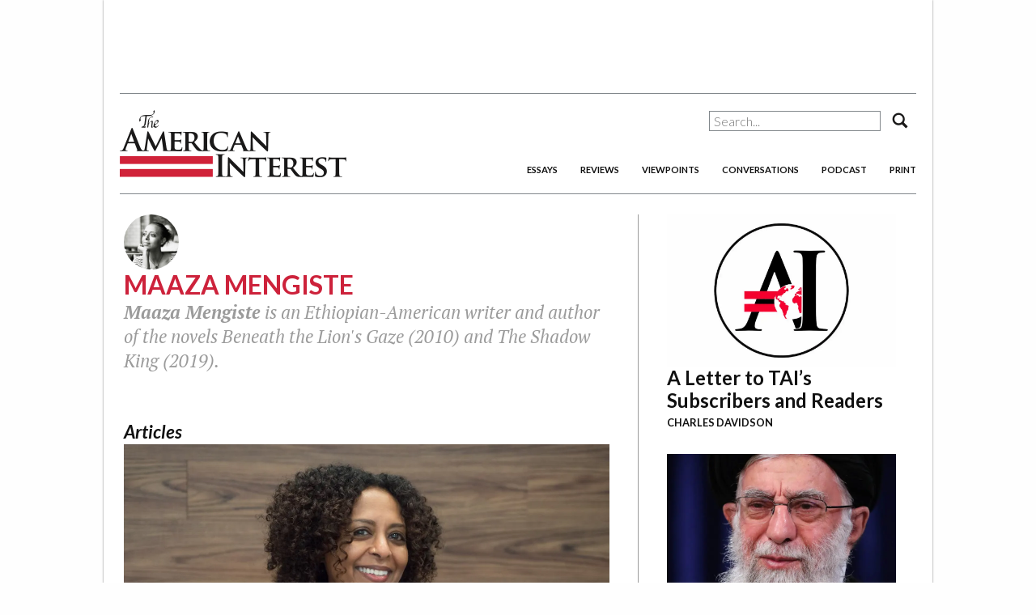

--- FILE ---
content_type: text/html; charset=UTF-8
request_url: https://www.the-american-interest.com/v/maaza-mengiste/
body_size: 13910
content:
<!DOCTYPE html>
<html lang="en-US" prefix="og: http://ogp.me/ns#"  <head prefix="og: http://ogp.me/ns# fb: http://ogp.me/ns/fb#">
    <meta charset="UTF-8" />
    <meta name="viewport" content="width=device-width, initial-scale=1.0, maximum-scale=1.0, user-scalable=no"/>
    <meta name="HandheldFriendly" content="true" />

    <!-- Google Tag Manager -->
        <script>(function(w,d,s,l,i){w[l]=w[l]||[];w[l].push({'gtm.start':
        new Date().getTime(),event:'gtm.js'});var f=d.getElementsByTagName(s)[0],
        j=d.createElement(s),dl=l!='dataLayer'?'&l='+l:'';j.async=true;j.src=
        'https://www.googletagmanager.com/gtm.js?id='+i+dl;f.parentNode.insertBefore(j,f);
        })(window,document,'script','dataLayer','GTM-NJRWT94');</script>
    <!-- End Google Tag Manager -->

                <title>Maaza Mengiste - The American Interest</title>
    
    <link rel="apple-touch-icon" href="https://www.the-american-interest.com/wp-content/themes/aiwp-2.0/images/apple-touch-icon.png">
    <link rel="apple-touch-icon" sizes="72x72" href="https://www.the-american-interest.com/wp-content/themes/aiwp-2.0/images/apple-touch-icon-72x72.png">
    <link rel="apple-touch-icon" sizes="120x120" href="https://www.the-american-interest.com/wp-content/themes/aiwp-2.0/images/apple-touch-icon-120x120.png">
    <link rel="apple-touch-icon" sizes="152x152" href="https://www.the-american-interest.com/wp-content/themes/aiwp-2.0/images/apple-touch-icon-152x152.png">
    <meta name="apple-mobile-web-app-capable" content="yes" />
    <meta name="apple-mobile-web-app-status-bar-style" content="black" />
    <link rel="shortcut icon" href="https://www.the-american-interest.com/wp-content/themes/aiwp-2.0/favicon.ico" />
    <link rel="pingback" href="https://www.the-american-interest.com/xmlrpc.php" />
    <link href='https://fonts.googleapis.com/css?family=Lato:300,700,300italic,700italic' rel='stylesheet' type='text/css'>
    <link href='https://fonts.googleapis.com/css?family=PT+Serif:400,700,400italic,700italic' rel='stylesheet' type='text/css'>
    <link href="//cdn-images.mailchimp.com/embedcode/slim-081711.css" rel="stylesheet" type="text/css">

    <meta name='robots' content='max-image-preview:large' />
<!-- Jetpack Site Verification Tags -->

<!-- This site is optimized with the Yoast SEO Premium plugin v7.5.1 - https://yoast.com/wordpress/plugins/seo/ -->
<link rel="canonical" href="https://www.the-american-interest.com/v/maaza-mengiste/" />
<meta property="og:locale" content="en_US" />
<meta property="og:type" content="object" />
<meta property="og:title" content="Maaza Mengiste - The American Interest" />
<meta property="og:description" content="Maaza Mengiste is an Ethiopian-American writer and author of the novels Beneath the Lion&#8217;s Gaze (2010) and The Shadow King (2019)." />
<meta property="og:url" content="https://www.the-american-interest.com/v/maaza-mengiste/" />
<meta property="og:site_name" content="The American Interest" />
<meta property="fb:app_id" content="176808629183439" />
<meta property="og:image" content="https://i0.wp.com/www.the-american-interest.com/wp-content/uploads/2017/06/AI-Logo-Twitter.jpg?fit=1200%2C600&#038;ssl=1" />
<meta property="og:image:secure_url" content="https://i0.wp.com/www.the-american-interest.com/wp-content/uploads/2017/06/AI-Logo-Twitter.jpg?fit=1200%2C600&#038;ssl=1" />
<meta property="og:image:width" content="1200" />
<meta property="og:image:height" content="600" />
<meta name="twitter:card" content="summary_large_image" />
<meta name="twitter:title" content="Maaza Mengiste - The American Interest" />
<meta name="twitter:site" content="@aminterest" />
<meta name="twitter:image" content="https://www.the-american-interest.com/wp-content/uploads/2017/06/AI-Logo-Twitter.jpg" />
<script type='application/ld+json'>{"@context":"https:\/\/schema.org","@type":"Organization","url":"https:\/\/www.the-american-interest.com\/","sameAs":["https:\/\/www.facebook.com\/TheAmericanInterest\/","https:\/\/twitter.com\/aminterest"],"@id":"https:\/\/www.the-american-interest.com\/#organization","name":"The American Interest LLC","logo":"https:\/\/www.the-american-interest.com\/wp-content\/uploads\/2017\/06\/AI-Logo-Twitter.jpg"}</script>
<!-- / Yoast SEO Premium plugin. -->

<link rel='dns-prefetch' href='//stats.wp.com' />
<link rel='dns-prefetch' href='//v0.wordpress.com' />
<link rel='dns-prefetch' href='//i0.wp.com' />
<link rel="alternate" type="application/rss+xml" title="The American Interest &raquo; Maaza Mengiste Byline Feed" href="https://www.the-american-interest.com/v/maaza-mengiste/feed/" />
<script type="text/javascript">
/* <![CDATA[ */
window._wpemojiSettings = {"baseUrl":"https:\/\/s.w.org\/images\/core\/emoji\/15.0.3\/72x72\/","ext":".png","svgUrl":"https:\/\/s.w.org\/images\/core\/emoji\/15.0.3\/svg\/","svgExt":".svg","source":{"concatemoji":"https:\/\/www.the-american-interest.com\/wp-includes\/js\/wp-emoji-release.min.js?ver=6.5.7"}};
/*! This file is auto-generated */
!function(i,n){var o,s,e;function c(e){try{var t={supportTests:e,timestamp:(new Date).valueOf()};sessionStorage.setItem(o,JSON.stringify(t))}catch(e){}}function p(e,t,n){e.clearRect(0,0,e.canvas.width,e.canvas.height),e.fillText(t,0,0);var t=new Uint32Array(e.getImageData(0,0,e.canvas.width,e.canvas.height).data),r=(e.clearRect(0,0,e.canvas.width,e.canvas.height),e.fillText(n,0,0),new Uint32Array(e.getImageData(0,0,e.canvas.width,e.canvas.height).data));return t.every(function(e,t){return e===r[t]})}function u(e,t,n){switch(t){case"flag":return n(e,"\ud83c\udff3\ufe0f\u200d\u26a7\ufe0f","\ud83c\udff3\ufe0f\u200b\u26a7\ufe0f")?!1:!n(e,"\ud83c\uddfa\ud83c\uddf3","\ud83c\uddfa\u200b\ud83c\uddf3")&&!n(e,"\ud83c\udff4\udb40\udc67\udb40\udc62\udb40\udc65\udb40\udc6e\udb40\udc67\udb40\udc7f","\ud83c\udff4\u200b\udb40\udc67\u200b\udb40\udc62\u200b\udb40\udc65\u200b\udb40\udc6e\u200b\udb40\udc67\u200b\udb40\udc7f");case"emoji":return!n(e,"\ud83d\udc26\u200d\u2b1b","\ud83d\udc26\u200b\u2b1b")}return!1}function f(e,t,n){var r="undefined"!=typeof WorkerGlobalScope&&self instanceof WorkerGlobalScope?new OffscreenCanvas(300,150):i.createElement("canvas"),a=r.getContext("2d",{willReadFrequently:!0}),o=(a.textBaseline="top",a.font="600 32px Arial",{});return e.forEach(function(e){o[e]=t(a,e,n)}),o}function t(e){var t=i.createElement("script");t.src=e,t.defer=!0,i.head.appendChild(t)}"undefined"!=typeof Promise&&(o="wpEmojiSettingsSupports",s=["flag","emoji"],n.supports={everything:!0,everythingExceptFlag:!0},e=new Promise(function(e){i.addEventListener("DOMContentLoaded",e,{once:!0})}),new Promise(function(t){var n=function(){try{var e=JSON.parse(sessionStorage.getItem(o));if("object"==typeof e&&"number"==typeof e.timestamp&&(new Date).valueOf()<e.timestamp+604800&&"object"==typeof e.supportTests)return e.supportTests}catch(e){}return null}();if(!n){if("undefined"!=typeof Worker&&"undefined"!=typeof OffscreenCanvas&&"undefined"!=typeof URL&&URL.createObjectURL&&"undefined"!=typeof Blob)try{var e="postMessage("+f.toString()+"("+[JSON.stringify(s),u.toString(),p.toString()].join(",")+"));",r=new Blob([e],{type:"text/javascript"}),a=new Worker(URL.createObjectURL(r),{name:"wpTestEmojiSupports"});return void(a.onmessage=function(e){c(n=e.data),a.terminate(),t(n)})}catch(e){}c(n=f(s,u,p))}t(n)}).then(function(e){for(var t in e)n.supports[t]=e[t],n.supports.everything=n.supports.everything&&n.supports[t],"flag"!==t&&(n.supports.everythingExceptFlag=n.supports.everythingExceptFlag&&n.supports[t]);n.supports.everythingExceptFlag=n.supports.everythingExceptFlag&&!n.supports.flag,n.DOMReady=!1,n.readyCallback=function(){n.DOMReady=!0}}).then(function(){return e}).then(function(){var e;n.supports.everything||(n.readyCallback(),(e=n.source||{}).concatemoji?t(e.concatemoji):e.wpemoji&&e.twemoji&&(t(e.twemoji),t(e.wpemoji)))}))}((window,document),window._wpemojiSettings);
/* ]]> */
</script>
<style id='wp-emoji-styles-inline-css' type='text/css'>

	img.wp-smiley, img.emoji {
		display: inline !important;
		border: none !important;
		box-shadow: none !important;
		height: 1em !important;
		width: 1em !important;
		margin: 0 0.07em !important;
		vertical-align: -0.1em !important;
		background: none !important;
		padding: 0 !important;
	}
</style>
<link rel='stylesheet' id='wp-block-library-css' href='https://www.the-american-interest.com/wp-includes/css/dist/block-library/style.min.css?ver=6.5.7' type='text/css' media='all' />
<style id='wp-block-library-inline-css' type='text/css'>
.has-text-align-justify{text-align:justify;}
</style>
<link rel='stylesheet' id='mediaelement-css' href='https://www.the-american-interest.com/wp-includes/js/mediaelement/mediaelementplayer-legacy.min.css?ver=4.2.17' type='text/css' media='all' />
<link rel='stylesheet' id='wp-mediaelement-css' href='https://www.the-american-interest.com/wp-includes/js/mediaelement/wp-mediaelement.min.css?ver=6.5.7' type='text/css' media='all' />
<style id='jetpack-sharing-buttons-style-inline-css' type='text/css'>
.jetpack-sharing-buttons__services-list{display:flex;flex-direction:row;flex-wrap:wrap;gap:0;list-style-type:none;margin:5px;padding:0}.jetpack-sharing-buttons__services-list.has-small-icon-size{font-size:12px}.jetpack-sharing-buttons__services-list.has-normal-icon-size{font-size:16px}.jetpack-sharing-buttons__services-list.has-large-icon-size{font-size:24px}.jetpack-sharing-buttons__services-list.has-huge-icon-size{font-size:36px}@media print{.jetpack-sharing-buttons__services-list{display:none!important}}.editor-styles-wrapper .wp-block-jetpack-sharing-buttons{gap:0;padding-inline-start:0}ul.jetpack-sharing-buttons__services-list.has-background{padding:1.25em 2.375em}
</style>
<style id='classic-theme-styles-inline-css' type='text/css'>
/*! This file is auto-generated */
.wp-block-button__link{color:#fff;background-color:#32373c;border-radius:9999px;box-shadow:none;text-decoration:none;padding:calc(.667em + 2px) calc(1.333em + 2px);font-size:1.125em}.wp-block-file__button{background:#32373c;color:#fff;text-decoration:none}
</style>
<style id='global-styles-inline-css' type='text/css'>
body{--wp--preset--color--black: #000000;--wp--preset--color--cyan-bluish-gray: #abb8c3;--wp--preset--color--white: #ffffff;--wp--preset--color--pale-pink: #f78da7;--wp--preset--color--vivid-red: #cf2e2e;--wp--preset--color--luminous-vivid-orange: #ff6900;--wp--preset--color--luminous-vivid-amber: #fcb900;--wp--preset--color--light-green-cyan: #7bdcb5;--wp--preset--color--vivid-green-cyan: #00d084;--wp--preset--color--pale-cyan-blue: #8ed1fc;--wp--preset--color--vivid-cyan-blue: #0693e3;--wp--preset--color--vivid-purple: #9b51e0;--wp--preset--gradient--vivid-cyan-blue-to-vivid-purple: linear-gradient(135deg,rgba(6,147,227,1) 0%,rgb(155,81,224) 100%);--wp--preset--gradient--light-green-cyan-to-vivid-green-cyan: linear-gradient(135deg,rgb(122,220,180) 0%,rgb(0,208,130) 100%);--wp--preset--gradient--luminous-vivid-amber-to-luminous-vivid-orange: linear-gradient(135deg,rgba(252,185,0,1) 0%,rgba(255,105,0,1) 100%);--wp--preset--gradient--luminous-vivid-orange-to-vivid-red: linear-gradient(135deg,rgba(255,105,0,1) 0%,rgb(207,46,46) 100%);--wp--preset--gradient--very-light-gray-to-cyan-bluish-gray: linear-gradient(135deg,rgb(238,238,238) 0%,rgb(169,184,195) 100%);--wp--preset--gradient--cool-to-warm-spectrum: linear-gradient(135deg,rgb(74,234,220) 0%,rgb(151,120,209) 20%,rgb(207,42,186) 40%,rgb(238,44,130) 60%,rgb(251,105,98) 80%,rgb(254,248,76) 100%);--wp--preset--gradient--blush-light-purple: linear-gradient(135deg,rgb(255,206,236) 0%,rgb(152,150,240) 100%);--wp--preset--gradient--blush-bordeaux: linear-gradient(135deg,rgb(254,205,165) 0%,rgb(254,45,45) 50%,rgb(107,0,62) 100%);--wp--preset--gradient--luminous-dusk: linear-gradient(135deg,rgb(255,203,112) 0%,rgb(199,81,192) 50%,rgb(65,88,208) 100%);--wp--preset--gradient--pale-ocean: linear-gradient(135deg,rgb(255,245,203) 0%,rgb(182,227,212) 50%,rgb(51,167,181) 100%);--wp--preset--gradient--electric-grass: linear-gradient(135deg,rgb(202,248,128) 0%,rgb(113,206,126) 100%);--wp--preset--gradient--midnight: linear-gradient(135deg,rgb(2,3,129) 0%,rgb(40,116,252) 100%);--wp--preset--font-size--small: 13px;--wp--preset--font-size--medium: 20px;--wp--preset--font-size--large: 36px;--wp--preset--font-size--x-large: 42px;--wp--preset--spacing--20: 0.44rem;--wp--preset--spacing--30: 0.67rem;--wp--preset--spacing--40: 1rem;--wp--preset--spacing--50: 1.5rem;--wp--preset--spacing--60: 2.25rem;--wp--preset--spacing--70: 3.38rem;--wp--preset--spacing--80: 5.06rem;--wp--preset--shadow--natural: 6px 6px 9px rgba(0, 0, 0, 0.2);--wp--preset--shadow--deep: 12px 12px 50px rgba(0, 0, 0, 0.4);--wp--preset--shadow--sharp: 6px 6px 0px rgba(0, 0, 0, 0.2);--wp--preset--shadow--outlined: 6px 6px 0px -3px rgba(255, 255, 255, 1), 6px 6px rgba(0, 0, 0, 1);--wp--preset--shadow--crisp: 6px 6px 0px rgba(0, 0, 0, 1);}:where(.is-layout-flex){gap: 0.5em;}:where(.is-layout-grid){gap: 0.5em;}body .is-layout-flex{display: flex;}body .is-layout-flex{flex-wrap: wrap;align-items: center;}body .is-layout-flex > *{margin: 0;}body .is-layout-grid{display: grid;}body .is-layout-grid > *{margin: 0;}:where(.wp-block-columns.is-layout-flex){gap: 2em;}:where(.wp-block-columns.is-layout-grid){gap: 2em;}:where(.wp-block-post-template.is-layout-flex){gap: 1.25em;}:where(.wp-block-post-template.is-layout-grid){gap: 1.25em;}.has-black-color{color: var(--wp--preset--color--black) !important;}.has-cyan-bluish-gray-color{color: var(--wp--preset--color--cyan-bluish-gray) !important;}.has-white-color{color: var(--wp--preset--color--white) !important;}.has-pale-pink-color{color: var(--wp--preset--color--pale-pink) !important;}.has-vivid-red-color{color: var(--wp--preset--color--vivid-red) !important;}.has-luminous-vivid-orange-color{color: var(--wp--preset--color--luminous-vivid-orange) !important;}.has-luminous-vivid-amber-color{color: var(--wp--preset--color--luminous-vivid-amber) !important;}.has-light-green-cyan-color{color: var(--wp--preset--color--light-green-cyan) !important;}.has-vivid-green-cyan-color{color: var(--wp--preset--color--vivid-green-cyan) !important;}.has-pale-cyan-blue-color{color: var(--wp--preset--color--pale-cyan-blue) !important;}.has-vivid-cyan-blue-color{color: var(--wp--preset--color--vivid-cyan-blue) !important;}.has-vivid-purple-color{color: var(--wp--preset--color--vivid-purple) !important;}.has-black-background-color{background-color: var(--wp--preset--color--black) !important;}.has-cyan-bluish-gray-background-color{background-color: var(--wp--preset--color--cyan-bluish-gray) !important;}.has-white-background-color{background-color: var(--wp--preset--color--white) !important;}.has-pale-pink-background-color{background-color: var(--wp--preset--color--pale-pink) !important;}.has-vivid-red-background-color{background-color: var(--wp--preset--color--vivid-red) !important;}.has-luminous-vivid-orange-background-color{background-color: var(--wp--preset--color--luminous-vivid-orange) !important;}.has-luminous-vivid-amber-background-color{background-color: var(--wp--preset--color--luminous-vivid-amber) !important;}.has-light-green-cyan-background-color{background-color: var(--wp--preset--color--light-green-cyan) !important;}.has-vivid-green-cyan-background-color{background-color: var(--wp--preset--color--vivid-green-cyan) !important;}.has-pale-cyan-blue-background-color{background-color: var(--wp--preset--color--pale-cyan-blue) !important;}.has-vivid-cyan-blue-background-color{background-color: var(--wp--preset--color--vivid-cyan-blue) !important;}.has-vivid-purple-background-color{background-color: var(--wp--preset--color--vivid-purple) !important;}.has-black-border-color{border-color: var(--wp--preset--color--black) !important;}.has-cyan-bluish-gray-border-color{border-color: var(--wp--preset--color--cyan-bluish-gray) !important;}.has-white-border-color{border-color: var(--wp--preset--color--white) !important;}.has-pale-pink-border-color{border-color: var(--wp--preset--color--pale-pink) !important;}.has-vivid-red-border-color{border-color: var(--wp--preset--color--vivid-red) !important;}.has-luminous-vivid-orange-border-color{border-color: var(--wp--preset--color--luminous-vivid-orange) !important;}.has-luminous-vivid-amber-border-color{border-color: var(--wp--preset--color--luminous-vivid-amber) !important;}.has-light-green-cyan-border-color{border-color: var(--wp--preset--color--light-green-cyan) !important;}.has-vivid-green-cyan-border-color{border-color: var(--wp--preset--color--vivid-green-cyan) !important;}.has-pale-cyan-blue-border-color{border-color: var(--wp--preset--color--pale-cyan-blue) !important;}.has-vivid-cyan-blue-border-color{border-color: var(--wp--preset--color--vivid-cyan-blue) !important;}.has-vivid-purple-border-color{border-color: var(--wp--preset--color--vivid-purple) !important;}.has-vivid-cyan-blue-to-vivid-purple-gradient-background{background: var(--wp--preset--gradient--vivid-cyan-blue-to-vivid-purple) !important;}.has-light-green-cyan-to-vivid-green-cyan-gradient-background{background: var(--wp--preset--gradient--light-green-cyan-to-vivid-green-cyan) !important;}.has-luminous-vivid-amber-to-luminous-vivid-orange-gradient-background{background: var(--wp--preset--gradient--luminous-vivid-amber-to-luminous-vivid-orange) !important;}.has-luminous-vivid-orange-to-vivid-red-gradient-background{background: var(--wp--preset--gradient--luminous-vivid-orange-to-vivid-red) !important;}.has-very-light-gray-to-cyan-bluish-gray-gradient-background{background: var(--wp--preset--gradient--very-light-gray-to-cyan-bluish-gray) !important;}.has-cool-to-warm-spectrum-gradient-background{background: var(--wp--preset--gradient--cool-to-warm-spectrum) !important;}.has-blush-light-purple-gradient-background{background: var(--wp--preset--gradient--blush-light-purple) !important;}.has-blush-bordeaux-gradient-background{background: var(--wp--preset--gradient--blush-bordeaux) !important;}.has-luminous-dusk-gradient-background{background: var(--wp--preset--gradient--luminous-dusk) !important;}.has-pale-ocean-gradient-background{background: var(--wp--preset--gradient--pale-ocean) !important;}.has-electric-grass-gradient-background{background: var(--wp--preset--gradient--electric-grass) !important;}.has-midnight-gradient-background{background: var(--wp--preset--gradient--midnight) !important;}.has-small-font-size{font-size: var(--wp--preset--font-size--small) !important;}.has-medium-font-size{font-size: var(--wp--preset--font-size--medium) !important;}.has-large-font-size{font-size: var(--wp--preset--font-size--large) !important;}.has-x-large-font-size{font-size: var(--wp--preset--font-size--x-large) !important;}
.wp-block-navigation a:where(:not(.wp-element-button)){color: inherit;}
:where(.wp-block-post-template.is-layout-flex){gap: 1.25em;}:where(.wp-block-post-template.is-layout-grid){gap: 1.25em;}
:where(.wp-block-columns.is-layout-flex){gap: 2em;}:where(.wp-block-columns.is-layout-grid){gap: 2em;}
.wp-block-pullquote{font-size: 1.5em;line-height: 1.6;}
</style>
<link rel='stylesheet' id='taxonomy-image-plugin-public-css' href='https://www.the-american-interest.com/wp-content/plugins/taxonomy-images/css/style.css?ver=0.9.6' type='text/css' media='screen' />
<link rel='stylesheet' id='tai-back-issues-plugin-styles-css' href='https://www.the-american-interest.com/wp-content/plugins/tai-back-issues/public/assets/css/public.css?ver=1.0.0' type='text/css' media='all' />
<link rel='stylesheet' id='normalize-css' href='https://www.the-american-interest.com/wp-content/plugins/tai-api/assets/css/normalize.ca4f8156-9ee3-40b9-a7e4-32b0200cb880.min.css?ver=1.0' type='text/css' media='all' />
<link rel='stylesheet' id='main-css' href='https://www.the-american-interest.com/wp-content/plugins/tai-api/assets/css/main.c0f629b5-bbb5-4d55-b0ea-f4f9c2f13fc6.min.css?ver=1.0' type='text/css' media='all' />
<link rel='stylesheet' id='style-css' href='https://www.the-american-interest.com/wp-content/plugins/tai-api/assets/css/style.39950db5-8d94-4136-8463-489d4e15cc76.min.css?ver=1.0' type='text/css' media='all' />
<link rel='stylesheet' id='print-css' href='https://www.the-american-interest.com/wp-content/plugins/tai-api/assets/css/print.879f30f0-2640-4291-b492-26826287d745.min.css?ver=1.0' type='text/css' media='all' />
<link rel='stylesheet' id='tablepress-default-css' href='https://www.the-american-interest.com/wp-content/plugins/tablepress/css/build/default.css?ver=2.3.1' type='text/css' media='all' />
<link rel='stylesheet' id='algolia-autocomplete-css' href='https://www.the-american-interest.com/wp-content/plugins/search-by-algolia-instant-relevant-results/includes/../css/algolia-autocomplete.css?ver=2.11.3' type='text/css' media='screen' />
<link rel='stylesheet' id='jetpack_css-css' href='https://www.the-american-interest.com/wp-content/plugins/jetpack/css/jetpack.css?ver=13.4.4' type='text/css' media='all' />
<script type="text/javascript" src="https://www.the-american-interest.com/wp-content/plugins/wp-d3/js/d3.v35.min.js?ver=1.0.0-b-modified-1486667434" id="d3-js"></script>
<script type="text/javascript" src="https://www.the-american-interest.com/wp-includes/js/jquery/jquery.min.js?ver=3.7.1" id="jquery-core-js"></script>
<script type="text/javascript" src="https://www.the-american-interest.com/wp-includes/js/jquery/jquery-migrate.min.js?ver=3.4.1" id="jquery-migrate-js"></script>
<script type="text/javascript" src="https://www.the-american-interest.com/wp-content/plugins/tai-back-issues/public/assets/js/public.js?ver=1.0.0-b-modified-1565636385" id="tai-back-issues-plugin-script-js"></script>
<script type="text/javascript" src="https://www.the-american-interest.com/wp-content/themes/aiwp-2.0/js/vendor/modernizr.min.js?ver=1.0-b-modified-1491511022" id="modernizr-js"></script>
<script type="text/javascript" src="https://www.the-american-interest.com/wp-includes/js/underscore.min.js?ver=1.13.4" id="underscore-js"></script>
<script type="text/javascript" id="wp-util-js-extra">
/* <![CDATA[ */
var _wpUtilSettings = {"ajax":{"url":"\/wp-admin\/admin-ajax.php"}};
/* ]]> */
</script>
<script type="text/javascript" src="https://www.the-american-interest.com/wp-includes/js/wp-util.min.js?ver=6.5.7" id="wp-util-js"></script>
<script type="text/javascript" src="https://www.the-american-interest.com/wp-content/plugins/search-by-algolia-instant-relevant-results/includes/../js/algoliasearch/algoliasearch.jquery.min.js?ver=2.11.3-b-modified-1548085070" id="algolia-search-js"></script>
<script type="text/javascript" src="https://www.the-american-interest.com/wp-content/plugins/search-by-algolia-instant-relevant-results/includes/../js/autocomplete.js/autocomplete.min.js?ver=2.11.3-b-modified-1548085070" id="algolia-autocomplete-js"></script>
<script type="text/javascript" src="https://www.the-american-interest.com/wp-content/plugins/search-by-algolia-instant-relevant-results/includes/../js/autocomplete-noconflict.js?ver=2.11.3-b-modified-1548085070" id="algolia-autocomplete-noconflict-js"></script>
<link rel="https://api.w.org/" href="https://www.the-american-interest.com/wp-json/" /><link rel="EditURI" type="application/rsd+xml" title="RSD" href="https://www.the-american-interest.com/xmlrpc.php?rsd" />
<meta name="generator" content="WordPress 6.5.7" />
	<style>img#wpstats{display:none}</style>
		<script type="text/javascript">var algolia = {"debug":false,"application_id":"GSM484XYQ3","search_api_key":"5e9121edbbc6af4dc344305b8a7a8faa","powered_by_enabled":false,"query":"","autocomplete":{"sources":[{"index_id":"searchable_posts","index_name":"wp_searchable_posts","label":"Articles","admin_name":"All posts","position":10,"max_suggestions":5,"tmpl_suggestion":"autocomplete-post-suggestion","enabled":true},{"index_id":"terms_byline","index_name":"wp_terms_byline","label":"Authors","admin_name":"Bylines","position":20,"max_suggestions":3,"tmpl_suggestion":"autocomplete-term-suggestion","enabled":true}],"input_selector":"input[name='s']:not('.no-autocomplete')"},"indices":{"searchable_posts":{"name":"wp_searchable_posts","id":"searchable_posts","enabled":true,"replicas":[]},"terms_byline":{"name":"wp_terms_byline","id":"terms_byline","enabled":true,"replicas":[]}}};</script><link rel="icon" href="https://i0.wp.com/www.the-american-interest.com/wp-content/uploads/2017/03/AI-Logo.jpg?fit=32%2C32&#038;ssl=1" sizes="32x32" />
<link rel="icon" href="https://i0.wp.com/www.the-american-interest.com/wp-content/uploads/2017/03/AI-Logo.jpg?fit=192%2C192&#038;ssl=1" sizes="192x192" />
<link rel="apple-touch-icon" href="https://i0.wp.com/www.the-american-interest.com/wp-content/uploads/2017/03/AI-Logo.jpg?fit=180%2C180&#038;ssl=1" />
<meta name="msapplication-TileImage" content="https://i0.wp.com/www.the-american-interest.com/wp-content/uploads/2017/03/AI-Logo.jpg?fit=270%2C270&#038;ssl=1" />
<script type="text/html" id="tmpl-autocomplete-header">
  <div class="autocomplete-header">
    <div class="autocomplete-header-title">{{{ data.label }}}</div>
    <div class="clear"></div>
  </div>
</script>

<script type="text/html" id="tmpl-autocomplete-post-suggestion">
  <a class="suggestion-link" href="{{ data.permalink }}" title="{{ data.post_title }}">
    <# if ( data.images.thumbnail ) { #>
      <img class="suggestion-post-thumbnail" src="{{ data.images.thumbnail.url }}" alt="{{ data.post_title }}">
      <# } #>
        <div class="suggestion-post-attributes">
          <span class="suggestion-post-title">{{{ data._highlightResult.post_title.value }}}</span>
          <# if ( data._snippetResult['content'] ) { #>
            <span class="suggestion-post-content">{{{ data._snippetResult['content'].value }}}</span>
            <# } #>
        </div>
  </a>
</script>

<script type="text/html" id="tmpl-autocomplete-term-suggestion">
  <a class="suggestion-link" href="{{ data.permalink }}" title="{{ data.name }}">
    <svg viewBox="0 0 21 21" width="21" height="21">
      <svg width="21" height="21" viewBox="0 0 21 21">
        <path
            d="M4.662 8.72l-1.23 1.23c-.682.682-.68 1.792.004 2.477l5.135 5.135c.7.693 1.8.688 2.48.005l1.23-1.23 5.35-5.346c.31-.31.54-.92.51-1.36l-.32-4.29c-.09-1.09-1.05-2.06-2.15-2.14l-4.3-.33c-.43-.03-1.05.2-1.36.51l-.79.8-2.27 2.28-2.28 2.27zm9.826-.98c.69 0 1.25-.56 1.25-1.25s-.56-1.25-1.25-1.25-1.25.56-1.25 1.25.56 1.25 1.25 1.25z"
            fill-rule="evenodd"></path>
      </svg>
    </svg>
    <span class="suggestion-post-title">{{{ data._highlightResult.name.value }}}</span>
  </a>
</script>

<script type="text/html" id="tmpl-autocomplete-user-suggestion">
  <a class="suggestion-link user-suggestion-link" href="{{ data.posts_url }}" title="{{ data.display_name }}">
    <# if ( data.avatar_url ) { #>
      <img class="suggestion-user-thumbnail" src="{{ data.avatar_url }}" alt="{{ data.display_name }}">
      <# } #>

        <span class="suggestion-post-title">{{{ data._highlightResult.display_name.value }}}</span>
  </a>
</script>

<script type="text/html" id="tmpl-autocomplete-footer">
  <div class="autocomplete-footer">
    <div class="autocomplete-footer-branding">
      <a href="#" class="algolia-powered-by-link" title="Algolia">
        <svg width="130" viewBox="0 0 130 18" xmlns="http://www.w3.org/2000/svg">
          <title>Search by Algolia</title>
          <defs>
            <linearGradient x1="-36.868%" y1="134.936%" x2="129.432%" y2="-27.7%" id="a">
              <stop stop-color="#00AEFF" offset="0%"/>
              <stop stop-color="#3369E7" offset="100%"/>
            </linearGradient>
          </defs>
          <g fill="none" fill-rule="evenodd">
            <path
                d="M59.399.022h13.299a2.372 2.372 0 0 1 2.377 2.364V15.62a2.372 2.372 0 0 1-2.377 2.364H59.399a2.372 2.372 0 0 1-2.377-2.364V2.381A2.368 2.368 0 0 1 59.399.022z"
                fill="url(#a)"/>
            <path
                d="M66.257 4.56c-2.815 0-5.1 2.272-5.1 5.078 0 2.806 2.284 5.072 5.1 5.072 2.815 0 5.1-2.272 5.1-5.078 0-2.806-2.279-5.072-5.1-5.072zm0 8.652c-1.983 0-3.593-1.602-3.593-3.574 0-1.972 1.61-3.574 3.593-3.574 1.983 0 3.593 1.602 3.593 3.574a3.582 3.582 0 0 1-3.593 3.574zm0-6.418v2.664c0 .076.082.131.153.093l2.377-1.226c.055-.027.071-.093.044-.147a2.96 2.96 0 0 0-2.465-1.487c-.055 0-.11.044-.11.104l.001-.001zm-3.33-1.956l-.312-.311a.783.783 0 0 0-1.106 0l-.372.37a.773.773 0 0 0 0 1.101l.307.305c.049.049.121.038.164-.011.181-.245.378-.479.597-.697.225-.223.455-.42.707-.599.055-.033.06-.109.016-.158h-.001zm5.001-.806v-.616a.781.781 0 0 0-.783-.779h-1.824a.78.78 0 0 0-.783.779v.632c0 .071.066.12.137.104a5.736 5.736 0 0 1 1.588-.223c.52 0 1.035.071 1.534.207a.106.106 0 0 0 .131-.104z"
                fill="#FFF"/>
            <path
                d="M102.162 13.762c0 1.455-.372 2.517-1.123 3.193-.75.676-1.895 1.013-3.44 1.013-.564 0-1.736-.109-2.673-.316l.345-1.689c.783.163 1.819.207 2.361.207.86 0 1.473-.174 1.84-.523.367-.349.548-.866.548-1.553v-.349a6.374 6.374 0 0 1-.838.316 4.151 4.151 0 0 1-1.194.158 4.515 4.515 0 0 1-1.616-.278 3.385 3.385 0 0 1-1.254-.817 3.744 3.744 0 0 1-.811-1.351c-.192-.539-.29-1.504-.29-2.212 0-.665.104-1.498.307-2.054a3.925 3.925 0 0 1 .904-1.433 4.124 4.124 0 0 1 1.441-.926 5.31 5.31 0 0 1 1.945-.365c.696 0 1.337.087 1.961.191a15.86 15.86 0 0 1 1.588.332v8.456h-.001zm-5.954-4.206c0 .893.197 1.885.592 2.299.394.414.904.621 1.528.621.34 0 .663-.049.964-.142a2.75 2.75 0 0 0 .734-.332v-5.29a8.531 8.531 0 0 0-1.413-.18c-.778-.022-1.369.294-1.786.801-.411.507-.619 1.395-.619 2.223zm16.12 0c0 .719-.104 1.264-.318 1.858a4.389 4.389 0 0 1-.904 1.52c-.389.42-.854.746-1.402.975-.548.229-1.391.36-1.813.36-.422-.005-1.26-.125-1.802-.36a4.088 4.088 0 0 1-1.397-.975 4.486 4.486 0 0 1-.909-1.52 5.037 5.037 0 0 1-.329-1.858c0-.719.099-1.411.318-1.999.219-.588.526-1.09.92-1.509.394-.42.865-.741 1.402-.97a4.547 4.547 0 0 1 1.786-.338 4.69 4.69 0 0 1 1.791.338c.548.229 1.019.55 1.402.97.389.42.69.921.909 1.509.23.588.345 1.28.345 1.999h.001zm-2.191.005c0-.921-.203-1.689-.597-2.223-.394-.539-.948-.806-1.654-.806-.707 0-1.26.267-1.654.806-.394.539-.586 1.302-.586 2.223 0 .932.197 1.558.592 2.098.394.545.948.812 1.654.812.707 0 1.26-.272 1.654-.812.394-.545.592-1.166.592-2.098h-.001zm6.962 4.707c-3.511.016-3.511-2.822-3.511-3.274L113.583.926l2.142-.338v10.003c0 .256 0 1.88 1.375 1.885v1.792h-.001zm3.774 0h-2.153V5.072l2.153-.338v9.534zm-1.079-10.542c.718 0 1.304-.578 1.304-1.291 0-.714-.581-1.291-1.304-1.291-.723 0-1.304.578-1.304 1.291 0 .714.586 1.291 1.304 1.291zm6.431 1.013c.707 0 1.304.087 1.786.262.482.174.871.42 1.156.73.285.311.488.735.608 1.182.126.447.186.937.186 1.476v5.481a25.24 25.24 0 0 1-1.495.251c-.668.098-1.419.147-2.251.147a6.829 6.829 0 0 1-1.517-.158 3.213 3.213 0 0 1-1.178-.507 2.455 2.455 0 0 1-.761-.904c-.181-.37-.274-.893-.274-1.438 0-.523.104-.855.307-1.215.208-.36.487-.654.838-.883a3.609 3.609 0 0 1 1.227-.49 7.073 7.073 0 0 1 2.202-.103c.263.027.537.076.833.147v-.349c0-.245-.027-.479-.088-.697a1.486 1.486 0 0 0-.307-.583c-.148-.169-.34-.3-.581-.392a2.536 2.536 0 0 0-.915-.163c-.493 0-.942.06-1.353.131-.411.071-.75.153-1.008.245l-.257-1.749c.268-.093.668-.185 1.183-.278a9.335 9.335 0 0 1 1.66-.142l-.001-.001zm.181 7.731c.657 0 1.145-.038 1.484-.104v-2.168a5.097 5.097 0 0 0-1.978-.104c-.241.033-.46.098-.652.191a1.167 1.167 0 0 0-.466.392c-.121.169-.175.267-.175.523 0 .501.175.79.493.981.323.196.75.289 1.293.289h.001zM84.109 4.794c.707 0 1.304.087 1.786.262.482.174.871.42 1.156.73.29.316.487.735.608 1.182.126.447.186.937.186 1.476v5.481a25.24 25.24 0 0 1-1.495.251c-.668.098-1.419.147-2.251.147a6.829 6.829 0 0 1-1.517-.158 3.213 3.213 0 0 1-1.178-.507 2.455 2.455 0 0 1-.761-.904c-.181-.37-.274-.893-.274-1.438 0-.523.104-.855.307-1.215.208-.36.487-.654.838-.883a3.609 3.609 0 0 1 1.227-.49 7.073 7.073 0 0 1 2.202-.103c.257.027.537.076.833.147v-.349c0-.245-.027-.479-.088-.697a1.486 1.486 0 0 0-.307-.583c-.148-.169-.34-.3-.581-.392a2.536 2.536 0 0 0-.915-.163c-.493 0-.942.06-1.353.131-.411.071-.75.153-1.008.245l-.257-1.749c.268-.093.668-.185 1.183-.278a8.89 8.89 0 0 1 1.66-.142l-.001-.001zm.186 7.736c.657 0 1.145-.038 1.484-.104v-2.168a5.097 5.097 0 0 0-1.978-.104c-.241.033-.46.098-.652.191a1.167 1.167 0 0 0-.466.392c-.121.169-.175.267-.175.523 0 .501.175.79.493.981.318.191.75.289 1.293.289h.001zm8.682 1.738c-3.511.016-3.511-2.822-3.511-3.274L89.461.926l2.142-.338v10.003c0 .256 0 1.88 1.375 1.885v1.792h-.001z"
                fill="#182359"/>
            <path
                d="M5.027 11.025c0 .698-.252 1.246-.757 1.644-.505.397-1.201.596-2.089.596-.888 0-1.615-.138-2.181-.414v-1.214c.358.168.739.301 1.141.397.403.097.778.145 1.125.145.508 0 .884-.097 1.125-.29a.945.945 0 0 0 .363-.779.978.978 0 0 0-.333-.747c-.222-.204-.68-.446-1.375-.725-.716-.29-1.221-.621-1.515-.994-.294-.372-.44-.82-.44-1.343 0-.655.233-1.171.698-1.547.466-.376 1.09-.564 1.875-.564.752 0 1.5.165 2.245.494l-.408 1.047c-.698-.294-1.321-.44-1.869-.44-.415 0-.73.09-.945.271a.89.89 0 0 0-.322.717c0 .204.043.379.129.524.086.145.227.282.424.411.197.129.551.299 1.063.51.577.24.999.464 1.268.671.269.208.466.442.591.704.125.261.188.569.188.924l-.001.002zm3.98 2.24c-.924 0-1.646-.269-2.167-.808-.521-.539-.782-1.281-.782-2.226 0-.97.242-1.733.725-2.288.483-.555 1.148-.833 1.993-.833.784 0 1.404.238 1.858.714.455.476.682 1.132.682 1.966v.682H7.357c.018.577.174 1.02.467 1.329.294.31.707.465 1.241.465.351 0 .678-.033.98-.099a5.1 5.1 0 0 0 .975-.33v1.026a3.865 3.865 0 0 1-.935.312 5.723 5.723 0 0 1-1.08.091l.002-.001zm-.231-5.199c-.401 0-.722.127-.964.381s-.386.625-.432 1.112h2.696c-.007-.491-.125-.862-.354-1.115-.229-.252-.544-.379-.945-.379l-.001.001zm7.692 5.092l-.252-.827h-.043c-.286.362-.575.608-.865.739-.29.131-.662.196-1.117.196-.584 0-1.039-.158-1.367-.473-.328-.315-.491-.761-.491-1.337 0-.612.227-1.074.682-1.386.455-.312 1.148-.482 2.079-.51l1.026-.032v-.317c0-.38-.089-.663-.266-.851-.177-.188-.452-.282-.824-.282-.304 0-.596.045-.876.134a6.68 6.68 0 0 0-.806.317l-.408-.902a4.414 4.414 0 0 1 1.058-.384 4.856 4.856 0 0 1 1.085-.132c.756 0 1.326.165 1.711.494.385.329.577.847.577 1.552v4.002h-.902l-.001-.001zm-1.88-.859c.458 0 .826-.128 1.104-.384.278-.256.416-.615.416-1.077v-.516l-.763.032c-.594.021-1.027.121-1.297.298s-.406.448-.406.814c0 .265.079.47.236.615.158.145.394.218.709.218h.001zm7.557-5.189c.254 0 .464.018.628.054l-.124 1.176a2.383 2.383 0 0 0-.559-.064c-.505 0-.914.165-1.227.494-.313.329-.47.757-.47 1.284v3.105h-1.262V7.218h.988l.167 1.047h.064c.197-.354.454-.636.771-.843a1.83 1.83 0 0 1 1.023-.312h.001zm4.125 6.155c-.899 0-1.582-.262-2.049-.787-.467-.525-.701-1.277-.701-2.259 0-.999.244-1.767.733-2.304.489-.537 1.195-.806 2.119-.806.627 0 1.191.116 1.692.349l-.381 1.015c-.534-.208-.974-.312-1.321-.312-1.028 0-1.542.682-1.542 2.046 0 .666.128 1.166.384 1.501.256.335.631.502 1.125.502a3.23 3.23 0 0 0 1.595-.419v1.101a2.53 2.53 0 0 1-.722.285 4.356 4.356 0 0 1-.932.086v.002zm8.277-.107h-1.268V9.506c0-.458-.092-.8-.277-1.026-.184-.226-.477-.338-.878-.338-.53 0-.919.158-1.168.475-.249.317-.373.848-.373 1.593v2.949h-1.262V4.801h1.262v2.122c0 .34-.021.704-.064 1.09h.081a1.76 1.76 0 0 1 .717-.666c.306-.158.663-.236 1.072-.236 1.439 0 2.159.725 2.159 2.175v3.873l-.001-.001zm7.649-6.048c.741 0 1.319.269 1.732.806.414.537.62 1.291.62 2.261 0 .974-.209 1.732-.628 2.275-.419.542-1.001.814-1.746.814-.752 0-1.336-.27-1.751-.811h-.086l-.231.704h-.945V4.801h1.262v1.987l-.021.655-.032.553h.054c.401-.591.992-.886 1.772-.886zm-.328 1.031c-.508 0-.875.149-1.098.448-.224.299-.339.799-.346 1.501v.086c0 .723.115 1.247.344 1.571.229.324.603.486 1.123.486.448 0 .787-.177 1.018-.532.231-.354.346-.867.346-1.536 0-1.35-.462-2.025-1.386-2.025l-.001.001zm3.244-.924h1.375l1.209 3.368c.183.48.304.931.365 1.354h.043c.032-.197.091-.436.177-.717.086-.281.541-1.616 1.364-4.004h1.364l-2.541 6.73c-.462 1.235-1.232 1.853-2.31 1.853-.279 0-.551-.03-.816-.091v-.999c.19.043.406.064.65.064.609 0 1.037-.353 1.284-1.058l.22-.559-2.385-5.941h.001z"
                fill="#1D3657"/>
          </g>
        </svg>
      </a>
    </div>
  </div>
</script>

<script type="text/html" id="tmpl-autocomplete-empty">
  <div class="autocomplete-empty">
      No results matched your query     <span class="empty-query">"{{ data.query }}"</span>
  </div>
</script>

<script type="text/javascript">
  jQuery(function () {
    /* init Algolia client */
    var client = algoliasearch(algolia.application_id, algolia.search_api_key);

    /* setup default sources */
    var sources = [];
    jQuery.each(algolia.autocomplete.sources, function (i, config) {
      var suggestion_template = wp.template(config['tmpl_suggestion']);
      sources.push({
        source: algoliaAutocomplete.sources.hits(client.initIndex(config['index_name']), {
          hitsPerPage: config['max_suggestions'],
          attributesToSnippet: [
            'content:10'
          ],
          highlightPreTag: '__ais-highlight__',
          highlightPostTag: '__/ais-highlight__'
        }),
        templates: {
          header: function () {
            return wp.template('autocomplete-header')({
              label: _.escape(config['label'])
            });
          },
          suggestion: function (hit) {
            for (var key in hit._highlightResult) {
              /* We do not deal with arrays. */
              if (typeof hit._highlightResult[key].value !== 'string') {
                continue;
              }
              hit._highlightResult[key].value = _.escape(hit._highlightResult[key].value);
              hit._highlightResult[key].value = hit._highlightResult[key].value.replace(/__ais-highlight__/g, '<em>').replace(/__\/ais-highlight__/g, '</em>');
            }

            for (var key in hit._snippetResult) {
              /* We do not deal with arrays. */
              if (typeof hit._snippetResult[key].value !== 'string') {
                continue;
              }

              hit._snippetResult[key].value = _.escape(hit._snippetResult[key].value);
              hit._snippetResult[key].value = hit._snippetResult[key].value.replace(/__ais-highlight__/g, '<em>').replace(/__\/ais-highlight__/g, '</em>');
            }

            return suggestion_template(hit);
          }
        }
      });

    });

    /* Setup dropdown menus */
    jQuery(algolia.autocomplete.input_selector).each(function (i) {
      var $searchInput = jQuery(this);

      var config = {
        debug: algolia.debug,
        hint: false,
        openOnFocus: true,
        appendTo: 'body',
        templates: {
          empty: wp.template('autocomplete-empty')
        }
      };

      if (algolia.powered_by_enabled) {
        config.templates.footer = wp.template('autocomplete-footer');
      }

      /* Instantiate autocomplete.js */
      var autocomplete = algoliaAutocomplete($searchInput[0], config, sources)
      .on('autocomplete:selected', function (e, suggestion) {
        /* Redirect the user when we detect a suggestion selection. */
        window.location.href = suggestion.permalink;
      });

      /* Force the dropdown to be re-drawn on scroll to handle fixed containers. */
      jQuery(window).scroll(function() {
        if(autocomplete.autocomplete.getWrapper().style.display === "block") {
          autocomplete.autocomplete.close();
          autocomplete.autocomplete.open();
        }
      });
    });

    jQuery(document).on("click", ".algolia-powered-by-link", function (e) {
      e.preventDefault();
      window.location = "https://www.algolia.com/?utm_source=WordPress&utm_medium=extension&utm_content=" + window.location.hostname + "&utm_campaign=poweredby";
    });
  });
</script>

  </head>
  <body>
        <!-- Google Tag Manager (noscript) -->
            <noscript><iframe src="https://www.googletagmanager.com/ns.html?id=GTM-NJRWT94"
            height="0" width="0" style="display:none;visibility:hidden"></iframe></noscript>
        <!-- End Google Tag Manager (noscript) -->
    <div id="printstyle">
        <img id="printlogo" src="https://www.the-american-interest.com/wp-content/themes/aiwp-2.0/images/AI-Mast-bw.gif">
    <div id="printlink">https://www.the-american-interest.com/2020/03/28/maaza-mengiste-im-not-interested-in-telling-war-just-from-one-perspective/</div>
    </div>
<div id="container">

		<div id="header-ad" class="desktop">
		<!-- Ad-Sense 728x90 -->
		<div id='div-gpt-ad-1414867651022-0' style='width:728px; height:90px;'>
			<script async src="//pagead2.googlesyndication.com/pagead/js/adsbygoogle.js"></script>
			<!-- Leaderboard - AdSense -->
			<ins class="adsbygoogle"
     			style="display:inline-block;width:728px;height:90px"
     			data-ad-client="ca-pub-4543144265749942"
     			data-ad-slot="5239185222"></ins>
			<script>
				(adsbygoogle = window.adsbygoogle || []).push({});
			</script>
		</div>
		<!-- <a href="https://www.pubservice.com/SubGiftv2.aspx?PC=AI"><img src="https://i2.wp.com/www.the-american-interest.com/wp-content/uploads/2017/12/Christmas-AdRG.png?ssl=1"></a> -->
	</div>
  <div id="header" class="desktop">
    <div onclick="location.href='https://www.the-american-interest.com'" style="cursor:pointer" class="ir" id="logo">
      The American Interest
    </div>

    <div id="top-menu">
      <span id="search"><form role="search" method="get" class="search-form" action="https://www.the-american-interest.com/">
  <input type="search" class="search-field" placeholder="Search..." value="" name="s" title="Search for:" />
  <div class="search-submit small-icon ir">search<span></span></div>
</form></span>
    </div>

    <div id="bottom-menu">
      <span class="bottom-menu-item notrigger"><a href="https://www.the-american-interest.com/c/essays/">essays</a></span>
      <span class="bottom-menu-item notrigger"><a href="https://www.the-american-interest.com/c/reviews/">reviews</a></span>
      <span class="bottom-menu-item notrigger"><a href="https://www.the-american-interest.com/c/viewpoints/">viewpoints</a></span>
      <span class="bottom-menu-item notrigger"><a href="https://www.the-american-interest.com/c/conversations/">conversations</a></span>
      <span class="bottom-menu-item notrigger"><a href="https://www.the-american-interest.com/podcast/">podcast</a></span>
      <span class="bottom-menu-item notrigger"><a href="https://www.the-american-interest.com/back-issues/">print</a></span>
    </div>
  </div>
  <div id="bottom-menu-secondary" class="desktop">
  </div>
	<div class="mobile mobile-menu mobile-menu-fixed">
	<div class="mobile-header">
		<a href="/">
			<img class="logo" src="https://www.the-american-interest.com/wp-content/themes/aiwp-2.0/images/TAI.png"/>
		</a>
	</div>
	<div class="mobile-nav-row">
		<div class="phone-menu-container">
			<img class="hamburger" src="https://www.the-american-interest.com/wp-content/themes/aiwp-2.0/images/menu.svg"/>
		</div>
		<div class="mobile-menu-spacer">&nbsp;</div>
		<div id="mobile-search-menu">
		    <div id="search"><form role="search" method="get" class="search-form" action="https://www.the-american-interest.com/">
  <input type="search" class="search-field" placeholder="Search..." value="" name="s" title="Search for:" />
  <div class="search-submit small-icon ir">search<span></span></div>
</form></div>
		</div>
		<div class="mobile-search-spacer">&nbsp;</div>
	</div>
</div>

	<div id="content">
		<div class="mobile mobile-pull-down">
  <div class="mobile-pull-down-close"><img src="https://www.the-american-interest.com/wp-content/themes/aiwp-2.0/images/x-out.png"/></div>
  <div class="mobile-pull-down-link-list">
          <div class="mobile-pull-down-link" data-slug='all' >
        <div class="mobile-icon"><img class="mobile-icon-image" src="https://www.the-american-interest.com/wp-content/themes/aiwp-2.0/images/all.svg"/></div>
        <div class="mobile-icon-text">All</div>
      </div>
            <div class="mobile-pull-down-link" data-slug='features' >
        <div class="mobile-icon"><img class="mobile-icon-image" src="https://www.the-american-interest.com/wp-content/themes/aiwp-2.0/images/features.svg"/></div>
        <div class="mobile-icon-text">Features</div>
      </div>
            <div class="mobile-pull-down-link" data-slug='reviews' >
        <div class="mobile-icon"><img class="mobile-icon-image" src="https://www.the-american-interest.com/wp-content/themes/aiwp-2.0/images/reviews.svg"/></div>
        <div class="mobile-icon-text">Reviews</div>
      </div>
            <div class="mobile-pull-down-link" data-slug='columns' >
        <div class="mobile-icon"><img class="mobile-icon-image" src="https://www.the-american-interest.com/wp-content/themes/aiwp-2.0/images/columnists.svg"/></div>
        <div class="mobile-icon-text">Viewpoints</div>
      </div>
            <div class="mobile-pull-down-link" data-slug='podcast' >
        <div class="mobile-icon"><img class="mobile-icon-image" src="https://www.the-american-interest.com/wp-content/themes/aiwp-2.0/images/podcast.svg"/></div>
        <div class="mobile-icon-text">Podcasts</div>
      </div>
          <hr>
    <div class="mobile-pull-down-footer">
      <div class="mobile-pull-down-footer-link-container"><a class="mobile-pull-down-footer-link" href="/2005/09/defining-the-american-interest/">About Us</a></div>
      <div class="mobile-pull-down-footer-link-container"><a class="mobile-pull-down-footer-link" href="/privacy-policy/">Privacy</a></div>
    </div>
  </div>
</div>

	<div id="archive-contain">
		<div id="archive-offset">
						<div>
			<div class="archive-byline-image archive-photo"><img src="https://www.the-american-interest.com/wp-content/uploads/2020/03/Maaza-Mengiste.jpg"></div><div class="archive-byline-header"><div class="archive-authorname">Maaza Mengiste</div><div class="archive-description"><strong>Maaza Mengiste</strong> is an Ethiopian-American writer and author of the novels <i>Beneath the Lion's Gaze</i> (2010) and <i>The Shadow King</i> (2019).</div></div><div class="archive-byline-bio"></div><div class="archive-byline-articles">Articles</div>			</div>

				<div class="archive-teaser">
			<div onclick="location.href='https://www.the-american-interest.com/2020/03/28/maaza-mengiste-im-not-interested-in-telling-war-just-from-one-perspective/'" style="cursor:pointer;background-image: url('https://i0.wp.com/www.the-american-interest.com/wp-content/uploads/2020/03/Maaza_Mengiste_at_BookExpo_05586-1200.jpg?fit=1200%2C900&ssl=1')" class="archive-header-image opacify">
		<div class="archive-header-image-caption">Maaza Mengiste (Wikimedia Commons)</div>
	</div>
            <div class="archive-supertitle">TAI Conversations</div>	<span class="archive-title"><a href="https://www.the-american-interest.com/2020/03/28/maaza-mengiste-im-not-interested-in-telling-war-just-from-one-perspective/">“I’m Not Interested in Telling War Just from One Perspective”</a></span>
			<span class="archive-byline"><a href='https://www.the-american-interest.com/v/james-barnett/'>James Barnett</a> &amp; <a href='https://www.the-american-interest.com/v/maaza-mengiste/'>Maaza Mengiste</a></span>
		<span class="archive-excerpt"><p>The acclaimed author of <em>The Shadow King</em> speaks with TAI about writing historical fiction, the legacy of war in her native Ethiopia, and Western perceptions of African literature.</p>
</span>
	<span class="archive-postmeta">Published: Mar 28, 2020</span>
	</div>
<div class="forward-back">
	</div>
		</div>
		<div id="archive-sidebar">
<div id="teasers">
        <div class="teaser">
    				<div onclick="location.href='https://www.the-american-interest.com/2020/10/02/letter-publisher/'" class="thumb-teaser opacify" style="background-image:url(https://i0.wp.com/www.the-american-interest.com/wp-content/uploads/2020/10/tai-circle.jpg?fit=1024%2C657&ssl=1);">&nbsp;</div>
	    <div class="title-teaser"><a href="https://www.the-american-interest.com/2020/10/02/letter-publisher/" rel="bookmark" title="Permanent Link to A Letter to TAI’s Subscribers and Readers">A Letter to TAI’s Subscribers and Readers</a></div>
	<div class="byline-teaser"><a href='https://www.the-american-interest.com/v/charles-davidson/'>Charles Davidson</a></div>
    </div>
    	    <div class="teaser">
    				<div onclick="location.href='https://www.the-american-interest.com/2020/09/30/a-peace-prize-for-ali-khamenei/'" class="thumb-teaser opacify" style="background-image:url(https://i0.wp.com/www.the-american-interest.com/wp-content/uploads/2020/09/khamenei.jpg?fit=1024%2C576&ssl=1);">&nbsp;</div>
	    <div class="title-teaser"><a href="https://www.the-american-interest.com/2020/09/30/a-peace-prize-for-ali-khamenei/" rel="bookmark" title="Permanent Link to A Peace Prize for Ali Khamenei?">A Peace Prize for Ali Khamenei?</a></div>
	<div class="byline-teaser"><a href='https://www.the-american-interest.com/v/josef-joffe/'>Josef Joffe</a></div>
    </div>
    	    <div class="teaser">
    				<div onclick="location.href='https://www.the-american-interest.com/2020/09/30/to-cure-what-ails-us/'" class="thumb-teaser opacify" style="background-image:url(https://i0.wp.com/www.the-american-interest.com/wp-content/uploads/2020/09/203496fg.jpg?fit=1024%2C731&ssl=1);">&nbsp;</div>
	    <div class="title-teaser"><a href="https://www.the-american-interest.com/2020/09/30/to-cure-what-ails-us/" rel="bookmark" title="Permanent Link to To Cure What Ails Us">To Cure What Ails Us</a></div>
	<div class="byline-teaser"><a href='https://www.the-american-interest.com/v/damir-marusic/'>Damir Marusic</a></div>
    </div>
    	    <div class="teaser">
    				<div onclick="location.href='https://www.the-american-interest.com/2020/09/22/how-chinese-corruption-spreads-misery-abroad/'" class="thumb-teaser opacify" style="background-image:url(https://i0.wp.com/www.the-american-interest.com/wp-content/uploads/2020/09/beijing-pipes.jpg?fit=1024%2C769&ssl=1);">&nbsp;</div>
	    <div class="title-teaser"><a href="https://www.the-american-interest.com/2020/09/22/how-chinese-corruption-spreads-misery-abroad/" rel="bookmark" title="Permanent Link to How Chinese Corruption Spreads Misery Abroad">How Chinese Corruption Spreads Misery Abroad</a></div>
	<div class="byline-teaser"><a href='https://www.the-american-interest.com/v/jianli-yang/'>Jianli Yang</a> &amp; <a href='https://www.the-american-interest.com/v/peter-biar-ajak/'>Peter Biar Ajak</a></div>
    </div>
    	    <div class="teaser">
    				<div onclick="location.href='https://www.the-american-interest.com/2020/09/21/the-financial-infrastructure-of-corruption/'" class="thumb-teaser opacify" style="background-image:url(https://i0.wp.com/www.the-american-interest.com/wp-content/uploads/2020/09/eurodollar-1.jpg?fit=1024%2C686&ssl=1);">&nbsp;</div>
	    <div class="title-teaser"><a href="https://www.the-american-interest.com/2020/09/21/the-financial-infrastructure-of-corruption/" rel="bookmark" title="Permanent Link to The Financial Infrastructure of Corruption">The Financial Infrastructure of Corruption</a></div>
	<div class="byline-teaser"><a href='https://www.the-american-interest.com/v/yakov-feygin/'>Yakov Feygin</a></div>
    </div>
    	    <div class="teaser">
    				<div onclick="location.href='https://www.the-american-interest.com/2020/09/16/defeating-the-hydra/'" class="thumb-teaser opacify" style="background-image:url(https://i0.wp.com/www.the-american-interest.com/wp-content/uploads/2020/09/hydra-scaled.jpg?fit=1024%2C609&ssl=1);">&nbsp;</div>
	    <div class="title-teaser"><a href="https://www.the-american-interest.com/2020/09/16/defeating-the-hydra/" rel="bookmark" title="Permanent Link to Defeating the Hydra">Defeating the Hydra</a></div>
	<div class="byline-teaser"><a href='https://www.the-american-interest.com/v/casey-michel/'>Casey Michel</a></div>
    </div>
    	    <div class="teaser">
    				<div onclick="location.href='https://www.the-american-interest.com/2020/09/14/why-we-need-better-infrastructure-now/'" class="thumb-teaser opacify" style="background-image:url(https://i0.wp.com/www.the-american-interest.com/wp-content/uploads/2020/09/saad-salim-PqRvLsjD_TU-unsplash.jpg?fit=1024%2C710&ssl=1);">&nbsp;</div>
	    <div class="title-teaser"><a href="https://www.the-american-interest.com/2020/09/14/why-we-need-better-infrastructure-now/" rel="bookmark" title="Permanent Link to Why We Need Better Infrastructure Now">Why We Need Better Infrastructure Now</a></div>
	<div class="byline-teaser"><a href='https://www.the-american-interest.com/v/manny-diaz/'>Manny Diaz</a></div>
    </div>
    	    <div class="teaser">
    				<div onclick="location.href='https://www.the-american-interest.com/2020/09/10/is-there-a-recipe-for-democratic-success/'" class="thumb-teaser opacify" style="background-image:url(https://i0.wp.com/www.the-american-interest.com/wp-content/uploads/2020/09/Havla_1989.jpg?fit=1024%2C684&ssl=1);">&nbsp;</div>
	    <div class="title-teaser"><a href="https://www.the-american-interest.com/2020/09/10/is-there-a-recipe-for-democratic-success/" rel="bookmark" title="Permanent Link to Is There a Recipe for Democratic Success?">Is There a Recipe for Democratic Success?</a></div>
	<div class="byline-teaser"><a href='https://www.the-american-interest.com/v/dalibor-rohac/'>Dalibor Rohac</a></div>
    </div>
    	    <div class="teaser">
    				<div onclick="location.href='https://www.the-american-interest.com/2020/09/08/the-laboratories-of-financial-secrecy/'" class="thumb-teaser opacify" style="background-image:url(https://i0.wp.com/www.the-american-interest.com/wp-content/uploads/2020/09/national-cancer-institute-W2OVh2w2Kpo-unsplash-scaled.jpg?fit=1024%2C767&ssl=1);">&nbsp;</div>
	    <div class="title-teaser"><a href="https://www.the-american-interest.com/2020/09/08/the-laboratories-of-financial-secrecy/" rel="bookmark" title="Permanent Link to The Laboratories of Financial Secrecy">The Laboratories of Financial Secrecy</a></div>
	<div class="byline-teaser"><a href='https://www.the-american-interest.com/v/bryce-tuttle/'>Bryce Tuttle</a></div>
    </div>
    	    <div class="teaser">
    				<div onclick="location.href='https://www.the-american-interest.com/2020/09/05/promising-liaisons-bhl-israel-uae/'" class="thumb-teaser opacify" style="background-image:url(https://i0.wp.com/www.the-american-interest.com/wp-content/uploads/2020/09/israel-uae-scaled.jpg?fit=1024%2C600&ssl=1);">&nbsp;</div>
	    <div class="title-teaser"><a href="https://www.the-american-interest.com/2020/09/05/promising-liaisons-bhl-israel-uae/" rel="bookmark" title="Permanent Link to Promising Liaisons">Promising Liaisons</a></div>
	<div class="byline-teaser"><a href='https://www.the-american-interest.com/v/bernard-henri-levy/'>Bernard-Henri Lévy</a></div>
    </div>
    	</div>
</div>

	</div>

	</div>

	<div class="mobile">
  <div class="mobile-nav-row">
    <div id="amazon-statement">We are a participant in the Amazon Services LLC Associates Program, an affiliate advertising program designed to provide a means for us to earn fees by linking to Amazon.com and affiliated sites.</div>
  </div>
</div>
<div id="colophon" class="desktop">
  <div>
    <span class="foot-elem">&copy; The American Interest LLC 2005-2026</span>
  </div>
  <span class="foot-elem"><a href="/2005/09/defining-the-american-interest/">About Us</a></span>
  <span class="foot-elem"><a href="/privacy-policy/">Privacy</a></span>
</div>
<div id="amazon-statement" class="desktop">We are a participant in the Amazon Services LLC Associates Program, an affiliate advertising program designed to provide a means for us to earn fees by linking to Amazon.com and affiliated sites.</div>

</div>

    <script type="text/javascript" src="https://www.the-american-interest.com/wp-content/themes/aiwp-2.0/js/vendor/jquery.transit.min.js?ver=1.0-b-modified-1487002925" id="transit-js"></script>
<script type="text/javascript" src="https://www.the-american-interest.com/wp-content/themes/aiwp-2.0/js/vendor/jquery.hammer.min.js?ver=1.0-b-modified-1487002925" id="hammer-js"></script>
<script type="text/javascript" src="https://www.the-american-interest.com/wp-content/themes/aiwp-2.0/js/vendor/jquery.cookie.min.js?ver=1.0-b-modified-1491511022" id="cookie-js"></script>
<script type="text/javascript" id="feature_script-js-extra">
/* <![CDATA[ */
var feature = {"ajaxurl":"https:\/\/www.the-american-interest.com\/wp-admin\/admin-ajax.php","post_id":"188693"};
/* ]]> */
</script>
<script type="text/javascript" src="https://www.the-american-interest.com/wp-content/plugins/tai-api/assets/js/feature.3b7f1650-dc24-4deb-82fd-0e4f6bee37b7.min.js?ver=1.0-b-modified-1579885430" id="feature_script-js"></script>
<script type="text/javascript" id="main_script-js-extra">
/* <![CDATA[ */
var main = {"sitepath":{"root":"https:\/\/www.the-american-interest.com\/wp-content\/themes\/aiwp-2.0"}};
/* ]]> */
</script>
<script type="text/javascript" src="https://www.the-american-interest.com/wp-content/plugins/tai-api/assets/js/main.cbd1517e-11b4-4bf9-b17a-bd7ebff824bb.min.js?ver=1.0-b-modified-1582929265" id="main_script-js"></script>
<script type="text/javascript" id="search_script-js-extra">
/* <![CDATA[ */
var search = {"sitepath":{"root":"https:\/\/www.the-american-interest.com\/wp-content\/themes\/aiwp-2.0"}};
/* ]]> */
</script>
<script type="text/javascript" src="https://www.the-american-interest.com/wp-content/plugins/tai-api/assets/js/search.d4d58496-fa18-4c97-9525-95cf77425ea1.min.js?ver=1.0-b-modified-1576081204" id="search_script-js"></script>
<script type="text/javascript" id="plugins_script-js-extra">
/* <![CDATA[ */
var plugins = [];
/* ]]> */
</script>
<script type="text/javascript" src="https://www.the-american-interest.com/wp-content/plugins/tai-api/assets/js/plugins.ff1be26d-e2d9-4c89-b71b-1eae1a202966.min.js?ver=1.0-b-modified-1576081204" id="plugins_script-js"></script>
<script type="text/javascript" src="https://stats.wp.com/e-202606.js" id="jetpack-stats-js" data-wp-strategy="defer"></script>
<script type="text/javascript" id="jetpack-stats-js-after">
/* <![CDATA[ */
_stq = window._stq || [];
_stq.push([ "view", JSON.parse("{\"v\":\"ext\",\"blog\":\"63672077\",\"post\":\"0\",\"tz\":\"-5\",\"srv\":\"www.the-american-interest.com\",\"j\":\"1:13.4.4\"}") ]);
_stq.push([ "clickTrackerInit", "63672077", "0" ]);
/* ]]> */
</script>
    </body>
</html>

--- FILE ---
content_type: text/html; charset=utf-8
request_url: https://www.google.com/recaptcha/api2/aframe
body_size: 270
content:
<!DOCTYPE HTML><html><head><meta http-equiv="content-type" content="text/html; charset=UTF-8"></head><body><script nonce="LGAEfCjkDYySMsTfvFU4kQ">/** Anti-fraud and anti-abuse applications only. See google.com/recaptcha */ try{var clients={'sodar':'https://pagead2.googlesyndication.com/pagead/sodar?'};window.addEventListener("message",function(a){try{if(a.source===window.parent){var b=JSON.parse(a.data);var c=clients[b['id']];if(c){var d=document.createElement('img');d.src=c+b['params']+'&rc='+(localStorage.getItem("rc::a")?sessionStorage.getItem("rc::b"):"");window.document.body.appendChild(d);sessionStorage.setItem("rc::e",parseInt(sessionStorage.getItem("rc::e")||0)+1);localStorage.setItem("rc::h",'1770149445265');}}}catch(b){}});window.parent.postMessage("_grecaptcha_ready", "*");}catch(b){}</script></body></html>

--- FILE ---
content_type: image/svg+xml
request_url: https://www.the-american-interest.com/wp-content/themes/aiwp-2.0/images/podcast.svg
body_size: -319
content:
<svg xmlns="http://www.w3.org/2000/svg" viewBox="0 0 48 48"><title>podcast</title>
  <style type="text/css">
    .st0{fill:#FFFFFF;}
  </style>
    <g class="nc-icon-wrapper" stroke="none">
        <path class="st0" d="M24 28c3.31 0 5.98-2.69 5.98-6L30 10c0-3.32-2.68-6-6-6-3.31 0-6 2.68-6 6v12c0 3.31 2.69 6 6 6zm10.6-6c0 6-5.07 10.2-10.6 10.2-5.52 0-10.6-4.2-10.6-10.2H10c0 6.83 5.44 12.47 12 13.44V42h4v-6.56c6.56-.97 12-6.61 12-13.44h-3.4z"/>
    </g>
</svg>